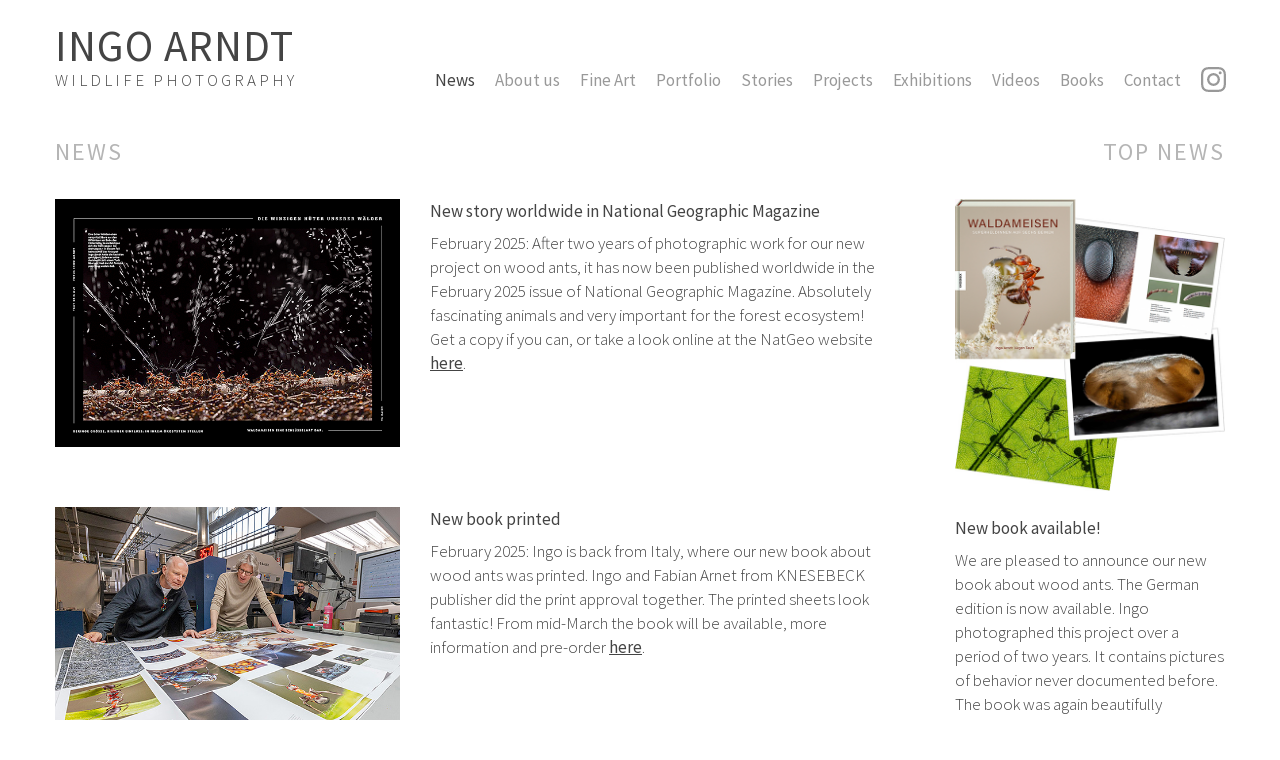

--- FILE ---
content_type: text/html; charset=UTF-8
request_url: https://www.ingoarndt.com/news/page/2/
body_size: 26970
content:


<!doctype html>

<!--[if IE 9]><html lang="de" class="no-js lt-ie10" ><![endif]-->
<!--[if gt IE 9]><!-->
<html lang="de" class="no-js">
<!--<![endif]-->

<head>

	<meta charset="UTF-8">
	<meta http-equiv="X-UA-Compatible" content="IE=edge">
	<meta name="viewport" content="width=device-width, initial-scale=1.0, maximum-scale=1.0, user-scalable=no">
	<meta name="format-detection" content="telephone=no">
	<meta name="apple-mobile-web-app-title" content="Ingo Arndt">
	<meta name="description" content="" />
	<meta name="keywords" content="" />

	<link rel="apple-touch-icon" sizes="180x180" href="https://www.ingoarndt.com/wp-content/themes/ingoarndt/favicons/apple-touch-icon.png">
	<link rel="icon" type="image/png" sizes="32x32" href="https://www.ingoarndt.com/wp-content/themes/ingoarndt/favicons/favicon-32x32.png">
	<link rel="icon" type="image/png" sizes="16x16" href="https://www.ingoarndt.com/wp-content/themes/ingoarndt/favicons/favicon-16x16.png">
	<link rel="manifest" href="https://www.ingoarndt.com/wp-content/themes/ingoarndt/favicons/site.webmanifest">
	<link rel="mask-icon" href="https://www.ingoarndt.com/wp-content/themes/ingoarndt/favicons/safari-pinned-tab.svg" color="#5bbad5">
	<link rel="shortcut icon" href="https://www.ingoarndt.com/wp-content/themes/ingoarndt/favicons/favicon.ico">
	<meta name="msapplication-TileColor" content="#da532c">
	<meta name="msapplication-config" content="https://www.ingoarndt.com/wp-content/themes/ingoarndt/favicons/browserconfig.xml">
	<meta name="theme-color" content="#ffffff">
	
	<title>News | Ingo Arndt</title>

	<link rel="stylesheet" type="text/css" href="https://www.ingoarndt.com/wp-content/themes/ingoarndt/css/app.css">
	<script src="https://www.ingoarndt.com/wp-content/themes/ingoarndt/js/vendor/modernizr.min.js" type="text/javascript"></script>
	
</head>

<body class=" ">

<header>
	<div class="container">
		<div class="row">
			<div class="col-xs-12">

				<p class="logo"><a href="/"><strong>Ingo Arndt </strong>Wildlife Photography</a></p>

				<nav class="nav-main">
					<ul><li id="menu-item-4523" class="menu-item menu-item-type-post_type menu-item-object-page current-menu-item page_item page-item-4522 current_page_item current_page_parent menu-item-4523"><a href="https://www.ingoarndt.com/news/" aria-current="page">News</a></li>
<li id="menu-item-21" class="menu-item menu-item-type-post_type menu-item-object-page menu-item-21"><a href="https://www.ingoarndt.com/about-us/">About us</a></li>
<li id="menu-item-8709" class="menu-item menu-item-type-post_type menu-item-object-page menu-item-8709"><a href="https://www.ingoarndt.com/fine-art/">Fine Art</a></li>
<li id="menu-item-22" class="menu-item menu-item-type-post_type menu-item-object-page menu-item-22"><a href="https://www.ingoarndt.com/portfolio/">Portfolio</a></li>
<li id="menu-item-23" class="menu-item menu-item-type-post_type menu-item-object-page menu-item-23"><a href="https://www.ingoarndt.com/stories/">Stories</a></li>
<li id="menu-item-24" class="menu-item menu-item-type-post_type menu-item-object-page menu-item-24"><a href="https://www.ingoarndt.com/projects/">Projects</a></li>
<li id="menu-item-25" class="menu-item menu-item-type-post_type menu-item-object-page menu-item-25"><a href="https://www.ingoarndt.com/exhibitions/">Exhibitions</a></li>
<li id="menu-item-26" class="menu-item menu-item-type-post_type menu-item-object-page menu-item-26"><a href="https://www.ingoarndt.com/videos/">Videos</a></li>
<li id="menu-item-28" class="menu-item menu-item-type-post_type menu-item-object-page menu-item-28"><a href="https://www.ingoarndt.com/books/">Books</a></li>
<li id="menu-item-205" class="contact menu-item menu-item-type-post_type menu-item-object-page menu-item-205"><a href="https://www.ingoarndt.com/contact/">Contact</a></li>
<li id="menu-item-12227" class="instagram menu-item menu-item-type-custom menu-item-object-custom menu-item-12227"><a target="_blank" href="https://www.instagram.com/ingoarndtphotography/">Ingo Arndt Instagram</a></li>
</ul>				</nav>
				
				<a href="#" class="toggle-btn"><span class="toggle-btn-bun toggle-btn-top"></span><span class="toggle-btn-patty"></span><span class="toggle-btn-bun toggle-btn-bottom"></span></a>

			</div>
		</div>
	</div>
</header>

<div id="center">

	<article>


<div class="ce-news">
	<div class="container">
		<div class="row">
			
			<!-- left col -->
			<div class="col-lg-9 news">
			
								
				<div class="recent-news">
					
					<div class="news-header animate">
						<h1>News</h1>
					</div>
					
													<div class="row post animate">
								<div class="col-sm-5 post-image">
									<img width="600" height="432" src="https://www.ingoarndt.com/wp-content/uploads/2025/01/natgeo_woodants_german.jpg" class="attachment-full size-full" alt="" decoding="async" fetchpriority="high" srcset="https://www.ingoarndt.com/wp-content/uploads/2025/01/natgeo_woodants_german.jpg 600w, https://www.ingoarndt.com/wp-content/uploads/2025/01/natgeo_woodants_german-550x396.jpg 550w" sizes="(max-width: 600px) 100vw, 600px" />								</div>
								<div class="col-sm-7 post-description">
									<h2>New story worldwide in National Geographic Magazine</h2>
									<p><span class="date">February 2025:</span>
									After two years of photographic work for our new project on wood ants, it has now been published worldwide in the February 2025 issue of National Geographic Magazine.<span class="Apple-converted-space"> Absolutely fascinating animals and very important for the forest ecosystem! Get a copy if you can, or take a look online at the NatGeo website <a href="https://www.nationalgeographic.com/animals/article/european-red-wood-ants-impact" target="_blank" rel="noopener">here</a>.</span></p>
								</div>
							</div>
													<div class="row post animate">
								<div class="col-sm-5 post-image">
									<img width="600" height="401" src="https://www.ingoarndt.com/wp-content/uploads/2025/02/wood-ant_printing.jpg" class="attachment-full size-full" alt="" decoding="async" srcset="https://www.ingoarndt.com/wp-content/uploads/2025/02/wood-ant_printing.jpg 600w, https://www.ingoarndt.com/wp-content/uploads/2025/02/wood-ant_printing-550x368.jpg 550w" sizes="(max-width: 600px) 100vw, 600px" />								</div>
								<div class="col-sm-7 post-description">
									<h2>New book printed</h2>
									<p><span class="date">February 2025:</span>
									Ingo is back from Italy, where our new book about wood ants was printed. Ingo and Fabian Arnet from KNESEBECK publisher did the print approval together. The printed sheets look fantastic! From mid-March the book will be available, more information and pre-order <a href="https://www.amazon.de/Waldameisen-Superheldinnen-auf-sechs-Beinen/dp/3957288401/ref=sr_1_6?__mk_de_DE=ÅMÅŽÕÑ&amp;crid=1AWY9C5D2G4MO&amp;dib=eyJ2IjoiMSJ9.[base64].Nux1baRBLcUUsioaELOT1BMwoU3Y26xP7JHQgy-o7Zo&amp;dib_tag=se&amp;keywords=waldameisen&amp;nsdOptOutParam=true&amp;qid=1735556890&amp;sprefix=waldameisen%2Caps%2C103&amp;sr=8-6" target="_blank" rel="noopener">here</a>.</p>
								</div>
							</div>
													<div class="row post animate">
								<div class="col-sm-5 post-image">
									<img width="600" height="400" src="https://www.ingoarndt.com/wp-content/uploads/2025/01/finland_2025_3.jpg" class="attachment-full size-full" alt="" decoding="async" srcset="https://www.ingoarndt.com/wp-content/uploads/2025/01/finland_2025_3.jpg 600w, https://www.ingoarndt.com/wp-content/uploads/2025/01/finland_2025_3-550x367.jpg 550w" sizes="(max-width: 600px) 100vw, 600px" />								</div>
								<div class="col-sm-7 post-description">
									<h2>Back home from Finland</h2>
									<p><span class="date">January 2025:</span>
									We are back home from a wonderful trip to Finland, where Ingo had the opportunity to photograph Northern Lights and various animals in the snowy winter landscape.</p>
								</div>
							</div>
													<div class="row post animate">
								<div class="col-sm-5 post-image">
									<img width="581" height="391" src="https://www.ingoarndt.com/wp-content/uploads/2024/11/tm_11.2024-1.jpg" class="attachment-full size-full" alt="" decoding="async" loading="lazy" srcset="https://www.ingoarndt.com/wp-content/uploads/2024/11/tm_11.2024-1.jpg 581w, https://www.ingoarndt.com/wp-content/uploads/2024/11/tm_11.2024-1-550x370.jpg 550w" sizes="auto, (max-width: 581px) 100vw, 581px" />								</div>
								<div class="col-sm-7 post-description">
									<h2>Andean Condor Story in Terra Mater Magazine</h2>
									<p><span class="date">November 2024:</span>
									Terra Mater Magazine, Austria, published a wonderful Andean Condor story from Ingo's assignment on 20 pages. Get a copy if you can!</p>
								</div>
							</div>
													<div class="row post animate">
								<div class="col-sm-5 post-image">
									<img width="600" height="437" src="https://www.ingoarndt.com/wp-content/uploads/2024/11/ngm_POY.jpg" class="attachment-full size-full" alt="" decoding="async" loading="lazy" srcset="https://www.ingoarndt.com/wp-content/uploads/2024/11/ngm_POY.jpg 600w, https://www.ingoarndt.com/wp-content/uploads/2024/11/ngm_POY-550x401.jpg 550w" sizes="auto, (max-width: 600px) 100vw, 600px" />								</div>
								<div class="col-sm-7 post-description">
									<h2>National Geographic Pictures of the Year</h2>
									<p><span class="date">November 2024:</span>
									National Geographic Magazine published in the "Pictures of the Year" December issue Ingo's picture of a wood ant hatching. It is part of a new project. More information coming soon...</p>
								</div>
							</div>
													<div class="row post animate">
								<div class="col-sm-5 post-image">
									<img width="581" height="545" src="https://www.ingoarndt.com/wp-content/uploads/2024/11/jaeger2024-2.jpg" class="attachment-full size-full" alt="" decoding="async" loading="lazy" srcset="https://www.ingoarndt.com/wp-content/uploads/2024/11/jaeger2024-2.jpg 581w, https://www.ingoarndt.com/wp-content/uploads/2024/11/jaeger2024-2-550x516.jpg 550w" sizes="auto, (max-width: 581px) 100vw, 581px" />								</div>
								<div class="col-sm-7 post-description">
									<h2>&#8220;Jaeger des Lichts&#8221; back on stage</h2>
									<p><span class="date">November 2024:</span>
									Ingo and his friends Bernd Roemmelt, David Hettich and Markus Mauthe are back on stage. After Freiburg, Friedrichshafen, Stuttgart... there will be more live shows. Information and dates <a href="http://jäger-des-lichts.de" target="_blank" rel="noopener">here</a>. Watch a short video from the live show in Stuttgart <a href="https://www.youtube.com/watch?v=AvQSmdSsAE0" target="_blank" rel="noopener">here</a>. Our new book can be ordered <a href="https://www.amazon.de/Jäger-Lichts-Leidenschaft-Naturfotografie-Bildband/dp/3957287138/ref=sr_1_1?__mk_de_DE=ÅMÅŽÕÑ&amp;crid=BRQQBJUU3KC8&amp;keywords=Jäger+des+Lichts&amp;qid=1684055763&amp;sprefix=jäger+des+lichts%2Caps%2C106&amp;sr=8-1" target="_blank" rel="noopener">here</a>. (Photo: A. Wakim)</p>
								</div>
							</div>
													<div class="row post animate">
								<div class="col-sm-5 post-image">
									<img width="600" height="400" src="https://www.ingoarndt.com/wp-content/uploads/2024/10/wp_2024_1.jpg" class="attachment-full size-full" alt="" decoding="async" loading="lazy" srcset="https://www.ingoarndt.com/wp-content/uploads/2024/10/wp_2024_1.jpg 600w, https://www.ingoarndt.com/wp-content/uploads/2024/10/wp_2024_1-550x367.jpg 550w" sizes="auto, (max-width: 600px) 100vw, 600px" />								</div>
								<div class="col-sm-7 post-description">
									<h2>Wildlife Photographer of the Year</h2>
									<p><span class="date">October 2024:</span>
									Ingo was honored with an award at the Wildlife Photographer of the Year Competition. The WPY is the most prestigious competition for wildlife photography in the world. More information <a href="https://www.nhm.ac.uk/wpy/gallery/2024-the-demolition-squad?tags=ed.current" target="_blank" rel="noopener">here</a>. (Photo: S. Bartocha)</p>
								</div>
							</div>
													<div class="row post animate">
								<div class="col-sm-5 post-image">
									<img width="600" height="400" src="https://www.ingoarndt.com/wp-content/uploads/2024/09/sweden-2024.jpg" class="attachment-full size-full" alt="" decoding="async" loading="lazy" srcset="https://www.ingoarndt.com/wp-content/uploads/2024/09/sweden-2024.jpg 600w, https://www.ingoarndt.com/wp-content/uploads/2024/09/sweden-2024-550x367.jpg 550w" sizes="auto, (max-width: 600px) 100vw, 600px" />								</div>
								<div class="col-sm-7 post-description">
									<h2>Back home from Sweden</h2>
									<p><span class="date">September 2024:</span>
									We spent three weeks travelling in Sweden, where Ingo had the opportunity to photograph Northern Lights. It is pure magic to see them dancing in the sky.</p>
								</div>
							</div>
													<div class="row post animate">
								<div class="col-sm-5 post-image">
									<img width="588" height="401" src="https://www.ingoarndt.com/wp-content/uploads/2024/09/puma_2024.jpg" class="attachment-full size-full" alt="" decoding="async" loading="lazy" srcset="https://www.ingoarndt.com/wp-content/uploads/2024/09/puma_2024.jpg 588w, https://www.ingoarndt.com/wp-content/uploads/2024/09/puma_2024-550x375.jpg 550w" sizes="auto, (max-width: 588px) 100vw, 588px" />								</div>
								<div class="col-sm-7 post-description">
									<h2>Pumas in Patagonia</h2>
									<p><span class="date">August 2024:</span>
									Ingo is back from another exciting trip to Patagonia. After many years, he was able to photograph his beloved pumas again. One of the pumas he encountered is the daughter of a female named Sarmiento, whom Ingo had followed for several months between 2017 and 2019 for his National Geographic Magazine <a href="https://www.nationalgeographic.com/animals/article/photographs-pumas-in-patagonia-chile-hunt-guanacos" target="_blank" rel="noopener">story</a> and <a href="https://www.amazon.de/gp/product/3957282047?pf_rd_p=d12b27d6-0a90-4a73-9da3-4e84e7c49e87&amp;pf_rd_r=51ANSG80G42NZ05PEZH0" target="_blank" rel="noopener">book</a>.</p>
								</div>
							</div>
													<div class="row post animate">
								<div class="col-sm-5 post-image">
									<img width="600" height="450" src="https://www.ingoarndt.com/wp-content/uploads/2024/07/bs02_news.jpg" class="attachment-full size-full" alt="" decoding="async" loading="lazy" srcset="https://www.ingoarndt.com/wp-content/uploads/2024/07/bs02_news.jpg 600w, https://www.ingoarndt.com/wp-content/uploads/2024/07/bs02_news-550x413.jpg 550w" sizes="auto, (max-width: 600px) 100vw, 600px" />								</div>
								<div class="col-sm-7 post-description">
									<h2>Two new art series available</h2>
									<p><span class="date">July 2024:</span>
									We have two new Art Series available. BlackSand features photographs from Iceland and WaterShapes was photographed in Brazil, Iceland and Germany. Take a look at the pictures and get more information <a href="https://www.ingoarndt.com/fine-art/" target="_blank" rel="noopener">here</a>. The new works is only available trough our gallery partner SmithDavidson. More information <a href="https://www.smith-davidson.com/artists/60-ingo-arndt/works/44-water-shapes/" target="_blank" rel="noopener">here</a>.</p>
								</div>
							</div>
											
					<div class="animate">
						
	<nav class="navigation posts-navigation" aria-label="Posts">
		<h2 class="screen-reader-text">Posts navigation</h2>
		<div class="nav-links"><div class="nav-previous"><a href="https://www.ingoarndt.com/news/page/3/" >Older posts</a></div><div class="nav-next"><a href="https://www.ingoarndt.com/news/" >Newer posts</a></div></div>
	</nav>					</div>
					
				</div>
			
			</div>
			
			<!-- right col -->
			<div class="col-lg-3 aside">
			
						<div class="top-news animate desktop">
			
			<div class="news-header">
				<h3>Top News</h3>
			</div>
			
									<div class="row post">
						<div class="col-sm-4 col-md-6 col-lg-12 post-image">
							<img width="554" height="600" src="https://www.ingoarndt.com/wp-content/uploads/2024/12/wood-ants_book.jpg" class="attachment-full size-full" alt="" decoding="async" loading="lazy" srcset="https://www.ingoarndt.com/wp-content/uploads/2024/12/wood-ants_book.jpg 554w, https://www.ingoarndt.com/wp-content/uploads/2024/12/wood-ants_book-508x550.jpg 508w" sizes="auto, (max-width: 554px) 100vw, 554px" />						</div>
						<div class="col-sm-8 col-md-6 col-lg-12 post-description">
							<h2>New book available!</h2>
							<p>We are pleased to announce our new book about wood ants. The German edition is now available. Ingo photographed this project over a period of two years. It contains pictures of behavior never documented before. The book was again beautifully designed by Silke Arndt and Prof. Juergen Tautz wrote a great text that describes the life of wood ants in any detail. Order your copy <a href="https://www.amazon.de/Waldameisen-Superheldinnen-auf-sechs-Beinen/dp/3957288401/ref=sr_1_6?__mk_de_DE=ÅMÅŽÕÑ&amp;crid=1AWY9C5D2G4MO&amp;dib=eyJ2IjoiMSJ9.[base64].Nux1baRBLcUUsioaELOT1BMwoU3Y26xP7JHQgy-o7Zo&amp;dib_tag=se&amp;keywords=waldameisen&amp;nsdOptOutParam=true&amp;qid=1735556890&amp;sprefix=waldameisen%2Caps%2C103&amp;sr=8-6" target="_blank" rel="noopener">here</a>.</p>
						</div>
					</div>
							
		</div>
		
				<div class="partners">
					
					<div class="news-header animate">
						<h3>Partners</h3>
					</div>
					
					<div class="row">
													<div class="col-xs-4 col-sm-3 col-md-2 col-lg-6 partner animate">
								<a href="https://www.ac-foto.com" target="_blank">
									<img src="https://www.ingoarndt.com/wp-content/uploads/2016/11/logo-ac-foto.jpg" alt="AC-Foto GmbH">
								</a>
							</div>
													<div class="col-xs-4 col-sm-3 col-md-2 col-lg-6 partner animate">
								<a href="http://www.geo.de" target="_blank">
									<img src="https://www.ingoarndt.com/wp-content/uploads/2016/11/logo-geo.jpg" alt="GEO">
								</a>
							</div>
													<div class="col-xs-4 col-sm-3 col-md-2 col-lg-6 partner animate">
								<a href="http://www.gitzo.com" target="_blank">
									<img src="https://www.ingoarndt.com/wp-content/uploads/2016/11/logo-gitzo.jpg" alt="GITZO">
								</a>
							</div>
													<div class="col-xs-4 col-sm-3 col-md-2 col-lg-6 partner animate">
								<a href="http://www.floating-hide.com/" target="_blank">
									<img src="https://www.ingoarndt.com/wp-content/uploads/2016/11/logo-hide.jpg" alt="floating HIDE">
								</a>
							</div>
													<div class="col-xs-4 col-sm-3 col-md-2 col-lg-6 partner animate">
								<a href="https://www.hahnemuehle.com/de/index.html" target="_blank">
									<img src="https://www.ingoarndt.com/wp-content/uploads/2017/03/logo-hahnemuehle.jpg" alt="Hahnemuehle">
								</a>
							</div>
													<div class="col-xs-4 col-sm-3 col-md-2 col-lg-6 partner animate">
								<a href="https://www.knesebeck-verlag.de/ingo_arndt/p-1/68" target="_blank">
									<img src="https://www.ingoarndt.com/wp-content/uploads/2016/11/logo-knesebeck.jpg" alt="Knesebeck">
								</a>
							</div>
													<div class="col-xs-4 col-sm-3 col-md-2 col-lg-6 partner animate">
								<a href="http://www.koenig-photobags.de/" target="_blank">
									<img src="https://www.ingoarndt.com/wp-content/uploads/2016/11/logo-koenig.jpg" alt="Koenig Photobags">
								</a>
							</div>
													<div class="col-xs-4 col-sm-3 col-md-2 col-lg-6 partner animate">
								<a href="https://www.manfrotto.de" target="_blank">
									<img src="https://www.ingoarndt.com/wp-content/uploads/2016/11/logo-manfrotto.jpg" alt="Manfrotto">
								</a>
							</div>
													<div class="col-xs-4 col-sm-3 col-md-2 col-lg-6 partner animate">
								<a href="https://www.mindenpictures.com/search?s=ingo%20arndt" target="_blank">
									<img src="https://www.ingoarndt.com/wp-content/uploads/2016/11/logo-minden.jpg" alt="Minden Pictures">
								</a>
							</div>
													<div class="col-xs-4 col-sm-3 col-md-2 col-lg-6 partner animate">
								<a href="https://www.nationalgeographic.com/search?q=ingo%20arndt&amp;location=srp&amp;type=manual" target="_blank">
									<img src="https://www.ingoarndt.com/wp-content/uploads/2018/11/partners_01a.jpg" alt="NatGeo">
								</a>
							</div>
													<div class="col-xs-4 col-sm-3 col-md-2 col-lg-6 partner animate">
								<a href="http://www.naturepl.com/search?s=ingo%20arndt&amp;filters=sf10=" target="_blank">
									<img src="https://www.ingoarndt.com/wp-content/uploads/2016/11/logo-npl.jpg" alt="Nature Picture Library">
								</a>
							</div>
													<div class="col-xs-4 col-sm-3 col-md-2 col-lg-6 partner animate">
								<a href="https://eu.puma.com/de/de/home?s_kwcid=performics&amp;mktID=PS:performics:googleads_Search:00+Pure_Brand_Core+-+EXACT:Germany&amp;utm_medium=PS&amp;utm_campaign=00+Pure_Brand_Core+-+EXACT&amp;utm_source=googleads_Search&amp;gclid=EAIaIQobChMIhtuL3Ofn3gIVled3Ch3cHgmqEAAYASAAEgLMtvD_BwE&amp;gclsrc=aw.ds" target="_blank">
									<img src="https://www.ingoarndt.com/wp-content/uploads/2018/11/puma.jpg" alt="PUMA">
								</a>
							</div>
													<div class="col-xs-4 col-sm-3 col-md-2 col-lg-6 partner animate">
								<a href="https://www.rewildingchile.org/en/" target="_blank">
									<img src="https://www.ingoarndt.com/wp-content/uploads/2023/10/channels4_profile.jpg" alt="">
								</a>
							</div>
													<div class="col-xs-4 col-sm-3 col-md-2 col-lg-6 partner animate">
								<a href="https://www.smith-davidson.com/artists/60-ingo-arndt/series/" target="_blank">
									<img src="https://www.ingoarndt.com/wp-content/uploads/2021/06/sdg-1.jpg" alt="SmithDavidson">
								</a>
							</div>
													<div class="col-xs-4 col-sm-3 col-md-2 col-lg-6 partner animate">
								<a href="http://de.swarovskioptik.com/" target="_blank">
									<img src="https://www.ingoarndt.com/wp-content/uploads/2016/11/logo-swarovski.jpg" alt="Swarovski Optik">
								</a>
							</div>
													<div class="col-xs-4 col-sm-3 col-md-2 col-lg-6 partner animate">
								<a href="https://network.redbullmediahouse.com/b/terra-mater" target="_blank">
									<img src="https://www.ingoarndt.com/wp-content/uploads/2019/10/tm-1.jpg" alt="Terra Mater Magazine">
								</a>
							</div>
													<div class="col-xs-4 col-sm-3 col-md-2 col-lg-6 partner animate">
								<a href="https://thephotosociety.org/member/ingo-arndt/" target="_blank">
									<img src="https://www.ingoarndt.com/wp-content/uploads/2021/10/tps.jpg" alt="TPS">
								</a>
							</div>
													<div class="col-xs-4 col-sm-3 col-md-2 col-lg-6 partner animate">
								<a href="https://windowsight.com" target="_blank">
									<img src="https://www.ingoarndt.com/wp-content/uploads/2020/12/windowsight.jpg" alt="">
								</a>
							</div>
											</div>
				</div>
			
			</div>
			
		</div>
	</div>
</div>

	</article>

	<div id="push"></div>

</div>

<footer>
	<div class="container">
		<div class="row">
			<div class="col-xs-12">

				<nav class="nav-footer">
					<ul><li id="menu-item-201" class="menu-item menu-item-type-custom menu-item-object-custom menu-item-201"><a href="/">Home</a></li>
<li id="menu-item-31" class="menu-item menu-item-type-post_type menu-item-object-page menu-item-31"><a href="https://www.ingoarndt.com/imprint/">Imprint</a></li>
<li id="menu-item-5225" class="menu-item menu-item-type-post_type menu-item-object-page menu-item-5225"><a href="https://www.ingoarndt.com/privacy-policy/">Privacy Policy</a></li>
<li id="menu-item-871" class="menu-item menu-item-type-post_type menu-item-object-page menu-item-871"><a href="https://www.ingoarndt.com/copyright/">Copyright</a></li>
</ul>				</nav>
				
				<a href="#" class="top-btn"><span class="sm-up">Back to </span>top</a>

			</div>
		</div>
	</div>
</footer>

<!--
<script src="https://www.ingoarndt.com/wp-content/themes/ingoarndt/js/vendor/jquery-1.12.4.min.js" type="text/javascript"></script>
<script src="https://www.ingoarndt.com/wp-content/themes/ingoarndt/js/vendor/jquery-migrate-1.3.0.min.js" type="text/javascript"></script>
<script src="https://www.ingoarndt.com/wp-content/themes/ingoarndt/js/vendor/jquery.easing.1.3.min.js" type="text/javascript"></script>
<script src="https://www.ingoarndt.com/wp-content/themes/ingoarndt/js/vendor/fastclick.js" type="text/javascript"></script>
<script src="https://www.ingoarndt.com/wp-content/themes/ingoarndt/js/vendor/jquery.fancybox.pack.js" type="text/javascript"></script>
<script src="https://www.ingoarndt.com/wp-content/themes/ingoarndt/js/vendor/imagesloaded.pkgd.min.js" type="text/javascript"></script>
<script src="https://www.ingoarndt.com/wp-content/themes/ingoarndt/js/vendor/wow.min.js" type="text/javascript"></script>
<script src="https://www.ingoarndt.com/wp-content/themes/ingoarndt/js/app.js" type="text/javascript"></script>
-->

<script src="https://www.ingoarndt.com/wp-content/themes/ingoarndt/js/app.min.js" type="text/javascript"></script>

</body>
</html>

--- FILE ---
content_type: text/css
request_url: https://www.ingoarndt.com/wp-content/themes/ingoarndt/css/app.css
body_size: 28633
content:
/*! normalize.css v4.0.0 | MIT License | github.com/necolas/normalize.css */html{font-family:sans-serif;-ms-text-size-adjust:100%;-webkit-text-size-adjust:100%}body{margin:0}article,aside,details,figcaption,figure,footer,header,main,menu,nav,section,summary{display:block}audio,canvas,progress,video{display:inline-block}audio:not([controls]){display:none;height:0}progress{vertical-align:baseline}template,[hidden]{display:none}a{background-color:transparent}a:active,a:hover{outline-width:0}abbr[title]{border-bottom:none;text-decoration:underline;-webkit-text-decoration:underline dotted;text-decoration:underline dotted}b,strong{font-weight:inherit}b,strong{font-weight:bolder}dfn{font-style:italic}h1{font-size:2em;margin:0.67em 0}mark{background-color:#ff0;color:#000}small{font-size:80%}sub,sup{font-size:75%;line-height:0;position:relative;vertical-align:baseline}sub{bottom:-0.25em}sup{top:-0.5em}img{border-style:none}svg:not(:root){overflow:hidden}code,kbd,pre,samp{font-family:monospace, monospace;font-size:1em}figure{margin:1em 40px}hr{box-sizing:content-box;height:0;overflow:visible}button,input,select,textarea{font:inherit}optgroup{font-weight:bold}button,input,select{overflow:visible}button,input,select,textarea{margin:0}button,select{text-transform:none}button,[type="button"],[type="reset"],[type="submit"]{cursor:pointer}[disabled]{cursor:default}button,html [type="button"],[type="reset"],[type="submit"]{-webkit-appearance:button}button::-moz-focus-inner,input::-moz-focus-inner{border:0;padding:0}button:-moz-focusring,input:-moz-focusring{outline:1px dotted ButtonText}fieldset{border:1px solid #c0c0c0;margin:0 2px;padding:0.35em 0.625em 0.75em}legend{box-sizing:border-box;color:inherit;display:table;max-width:100%;padding:0;white-space:normal}textarea{overflow:auto}[type="checkbox"],[type="radio"]{box-sizing:border-box;padding:0}[type="number"]::-webkit-inner-spin-button,[type="number"]::-webkit-outer-spin-button{height:auto}[type="search"]{-webkit-appearance:textfield}[type="search"]::-webkit-search-cancel-button,[type="search"]::-webkit-search-decoration{-webkit-appearance:none}.container{margin-left:auto;margin-right:auto;padding-left:15px;padding-right:15px}.container::after{content:"";display:table;clear:both}@media (min-width: 544px){.container{max-width:520px}}@media (min-width: 768px){.container{max-width:720px}}@media (min-width: 992px){.container{max-width:940px}}@media (min-width: 1260px){.container{max-width:1200px}}.container-fluid{margin-left:auto;margin-right:auto;padding-left:15px;padding-right:15px}.container-fluid::after{content:"";display:table;clear:both}.row{margin-left:-15px;margin-right:-15px}.row::after{content:"";display:table;clear:both}.col-xl-12,.col-xl-11,.col-xl-10,.col-xl-9,.col-xl-8,.col-xl-7,.col-xl-6,.col-xl-5,.col-xl-4,.col-xl-3,.col-xl-2,.col-xl-1,.col-lg-12,.col-lg-11,.col-lg-10,.col-lg-9,.col-lg-8,.col-lg-7,.col-lg-6,.col-lg-5,.col-lg-4,.col-lg-3,.col-lg-2,.col-lg-1,.col-md-12,.col-md-11,.col-md-10,.col-md-9,.col-md-8,.col-md-7,.col-md-6,.col-md-5,.col-md-4,.col-md-3,.col-md-2,.col-md-1,.col-sm-12,.col-sm-11,.col-sm-10,.col-sm-9,.col-sm-8,.col-sm-7,.col-sm-6,.col-sm-5,.col-sm-4,.col-sm-3,.col-sm-2,.col-sm-1,.col-xs-12,.col-xs-11,.col-xs-10,.col-xs-9,.col-xs-8,.col-xs-7,.col-xs-6,.col-xs-5,.col-xs-4,.col-xs-3,.col-xs-2,.col-xs-1{position:relative;min-height:1px;padding-right:15px;padding-left:15px}.col-xs-1{float:left;width:8.3333333333%}.col-xs-2{float:left;width:16.6666666667%}.col-xs-3{float:left;width:25%}.col-xs-4{float:left;width:33.3333333333%}.col-xs-5{float:left;width:41.6666666667%}.col-xs-6{float:left;width:50%}.col-xs-7{float:left;width:58.3333333333%}.col-xs-8{float:left;width:66.6666666667%}.col-xs-9{float:left;width:75%}.col-xs-10{float:left;width:83.3333333333%}.col-xs-11{float:left;width:91.6666666667%}.col-xs-12{float:left;width:100%}.pull-xs-0{right:auto}.pull-xs-1{right:8.3333333333%}.pull-xs-2{right:16.6666666667%}.pull-xs-3{right:25%}.pull-xs-4{right:33.3333333333%}.pull-xs-5{right:41.6666666667%}.pull-xs-6{right:50%}.pull-xs-7{right:58.3333333333%}.pull-xs-8{right:66.6666666667%}.pull-xs-9{right:75%}.pull-xs-10{right:83.3333333333%}.pull-xs-11{right:91.6666666667%}.pull-xs-12{right:100%}.push-xs-0{left:auto}.push-xs-1{left:8.3333333333%}.push-xs-2{left:16.6666666667%}.push-xs-3{left:25%}.push-xs-4{left:33.3333333333%}.push-xs-5{left:41.6666666667%}.push-xs-6{left:50%}.push-xs-7{left:58.3333333333%}.push-xs-8{left:66.6666666667%}.push-xs-9{left:75%}.push-xs-10{left:83.3333333333%}.push-xs-11{left:91.6666666667%}.push-xs-12{left:100%}.offset-xs-1{margin-left:8.3333333333%}.offset-xs-2{margin-left:16.6666666667%}.offset-xs-3{margin-left:25%}.offset-xs-4{margin-left:33.3333333333%}.offset-xs-5{margin-left:41.6666666667%}.offset-xs-6{margin-left:50%}.offset-xs-7{margin-left:58.3333333333%}.offset-xs-8{margin-left:66.6666666667%}.offset-xs-9{margin-left:75%}.offset-xs-10{margin-left:83.3333333333%}.offset-xs-11{margin-left:91.6666666667%}@media (min-width: 544px){.col-sm-1{float:left;width:8.3333333333%}.col-sm-2{float:left;width:16.6666666667%}.col-sm-3{float:left;width:25%}.col-sm-4{float:left;width:33.3333333333%}.col-sm-5{float:left;width:41.6666666667%}.col-sm-6{float:left;width:50%}.col-sm-7{float:left;width:58.3333333333%}.col-sm-8{float:left;width:66.6666666667%}.col-sm-9{float:left;width:75%}.col-sm-10{float:left;width:83.3333333333%}.col-sm-11{float:left;width:91.6666666667%}.col-sm-12{float:left;width:100%}.pull-sm-0{right:auto}.pull-sm-1{right:8.3333333333%}.pull-sm-2{right:16.6666666667%}.pull-sm-3{right:25%}.pull-sm-4{right:33.3333333333%}.pull-sm-5{right:41.6666666667%}.pull-sm-6{right:50%}.pull-sm-7{right:58.3333333333%}.pull-sm-8{right:66.6666666667%}.pull-sm-9{right:75%}.pull-sm-10{right:83.3333333333%}.pull-sm-11{right:91.6666666667%}.pull-sm-12{right:100%}.push-sm-0{left:auto}.push-sm-1{left:8.3333333333%}.push-sm-2{left:16.6666666667%}.push-sm-3{left:25%}.push-sm-4{left:33.3333333333%}.push-sm-5{left:41.6666666667%}.push-sm-6{left:50%}.push-sm-7{left:58.3333333333%}.push-sm-8{left:66.6666666667%}.push-sm-9{left:75%}.push-sm-10{left:83.3333333333%}.push-sm-11{left:91.6666666667%}.push-sm-12{left:100%}.offset-sm-0{margin-left:0%}.offset-sm-1{margin-left:8.3333333333%}.offset-sm-2{margin-left:16.6666666667%}.offset-sm-3{margin-left:25%}.offset-sm-4{margin-left:33.3333333333%}.offset-sm-5{margin-left:41.6666666667%}.offset-sm-6{margin-left:50%}.offset-sm-7{margin-left:58.3333333333%}.offset-sm-8{margin-left:66.6666666667%}.offset-sm-9{margin-left:75%}.offset-sm-10{margin-left:83.3333333333%}.offset-sm-11{margin-left:91.6666666667%}}@media (min-width: 768px){.col-md-1{float:left;width:8.3333333333%}.col-md-2{float:left;width:16.6666666667%}.col-md-3{float:left;width:25%}.col-md-4{float:left;width:33.3333333333%}.col-md-5{float:left;width:41.6666666667%}.col-md-6{float:left;width:50%}.col-md-7{float:left;width:58.3333333333%}.col-md-8{float:left;width:66.6666666667%}.col-md-9{float:left;width:75%}.col-md-10{float:left;width:83.3333333333%}.col-md-11{float:left;width:91.6666666667%}.col-md-12{float:left;width:100%}.pull-md-0{right:auto}.pull-md-1{right:8.3333333333%}.pull-md-2{right:16.6666666667%}.pull-md-3{right:25%}.pull-md-4{right:33.3333333333%}.pull-md-5{right:41.6666666667%}.pull-md-6{right:50%}.pull-md-7{right:58.3333333333%}.pull-md-8{right:66.6666666667%}.pull-md-9{right:75%}.pull-md-10{right:83.3333333333%}.pull-md-11{right:91.6666666667%}.pull-md-12{right:100%}.push-md-0{left:auto}.push-md-1{left:8.3333333333%}.push-md-2{left:16.6666666667%}.push-md-3{left:25%}.push-md-4{left:33.3333333333%}.push-md-5{left:41.6666666667%}.push-md-6{left:50%}.push-md-7{left:58.3333333333%}.push-md-8{left:66.6666666667%}.push-md-9{left:75%}.push-md-10{left:83.3333333333%}.push-md-11{left:91.6666666667%}.push-md-12{left:100%}.offset-md-0{margin-left:0%}.offset-md-1{margin-left:8.3333333333%}.offset-md-2{margin-left:16.6666666667%}.offset-md-3{margin-left:25%}.offset-md-4{margin-left:33.3333333333%}.offset-md-5{margin-left:41.6666666667%}.offset-md-6{margin-left:50%}.offset-md-7{margin-left:58.3333333333%}.offset-md-8{margin-left:66.6666666667%}.offset-md-9{margin-left:75%}.offset-md-10{margin-left:83.3333333333%}.offset-md-11{margin-left:91.6666666667%}}@media (min-width: 992px){.col-lg-1{float:left;width:8.3333333333%}.col-lg-2{float:left;width:16.6666666667%}.col-lg-3{float:left;width:25%}.col-lg-4{float:left;width:33.3333333333%}.col-lg-5{float:left;width:41.6666666667%}.col-lg-6{float:left;width:50%}.col-lg-7{float:left;width:58.3333333333%}.col-lg-8{float:left;width:66.6666666667%}.col-lg-9{float:left;width:75%}.col-lg-10{float:left;width:83.3333333333%}.col-lg-11{float:left;width:91.6666666667%}.col-lg-12{float:left;width:100%}.pull-lg-0{right:auto}.pull-lg-1{right:8.3333333333%}.pull-lg-2{right:16.6666666667%}.pull-lg-3{right:25%}.pull-lg-4{right:33.3333333333%}.pull-lg-5{right:41.6666666667%}.pull-lg-6{right:50%}.pull-lg-7{right:58.3333333333%}.pull-lg-8{right:66.6666666667%}.pull-lg-9{right:75%}.pull-lg-10{right:83.3333333333%}.pull-lg-11{right:91.6666666667%}.pull-lg-12{right:100%}.push-lg-0{left:auto}.push-lg-1{left:8.3333333333%}.push-lg-2{left:16.6666666667%}.push-lg-3{left:25%}.push-lg-4{left:33.3333333333%}.push-lg-5{left:41.6666666667%}.push-lg-6{left:50%}.push-lg-7{left:58.3333333333%}.push-lg-8{left:66.6666666667%}.push-lg-9{left:75%}.push-lg-10{left:83.3333333333%}.push-lg-11{left:91.6666666667%}.push-lg-12{left:100%}.offset-lg-0{margin-left:0%}.offset-lg-1{margin-left:8.3333333333%}.offset-lg-2{margin-left:16.6666666667%}.offset-lg-3{margin-left:25%}.offset-lg-4{margin-left:33.3333333333%}.offset-lg-5{margin-left:41.6666666667%}.offset-lg-6{margin-left:50%}.offset-lg-7{margin-left:58.3333333333%}.offset-lg-8{margin-left:66.6666666667%}.offset-lg-9{margin-left:75%}.offset-lg-10{margin-left:83.3333333333%}.offset-lg-11{margin-left:91.6666666667%}}@media (min-width: 1260px){.col-xl-1{float:left;width:8.3333333333%}.col-xl-2{float:left;width:16.6666666667%}.col-xl-3{float:left;width:25%}.col-xl-4{float:left;width:33.3333333333%}.col-xl-5{float:left;width:41.6666666667%}.col-xl-6{float:left;width:50%}.col-xl-7{float:left;width:58.3333333333%}.col-xl-8{float:left;width:66.6666666667%}.col-xl-9{float:left;width:75%}.col-xl-10{float:left;width:83.3333333333%}.col-xl-11{float:left;width:91.6666666667%}.col-xl-12{float:left;width:100%}.pull-xl-0{right:auto}.pull-xl-1{right:8.3333333333%}.pull-xl-2{right:16.6666666667%}.pull-xl-3{right:25%}.pull-xl-4{right:33.3333333333%}.pull-xl-5{right:41.6666666667%}.pull-xl-6{right:50%}.pull-xl-7{right:58.3333333333%}.pull-xl-8{right:66.6666666667%}.pull-xl-9{right:75%}.pull-xl-10{right:83.3333333333%}.pull-xl-11{right:91.6666666667%}.pull-xl-12{right:100%}.push-xl-0{left:auto}.push-xl-1{left:8.3333333333%}.push-xl-2{left:16.6666666667%}.push-xl-3{left:25%}.push-xl-4{left:33.3333333333%}.push-xl-5{left:41.6666666667%}.push-xl-6{left:50%}.push-xl-7{left:58.3333333333%}.push-xl-8{left:66.6666666667%}.push-xl-9{left:75%}.push-xl-10{left:83.3333333333%}.push-xl-11{left:91.6666666667%}.push-xl-12{left:100%}.offset-xl-0{margin-left:0%}.offset-xl-1{margin-left:8.3333333333%}.offset-xl-2{margin-left:16.6666666667%}.offset-xl-3{margin-left:25%}.offset-xl-4{margin-left:33.3333333333%}.offset-xl-5{margin-left:41.6666666667%}.offset-xl-6{margin-left:50%}.offset-xl-7{margin-left:58.3333333333%}.offset-xl-8{margin-left:66.6666666667%}.offset-xl-9{margin-left:75%}.offset-xl-10{margin-left:83.3333333333%}.offset-xl-11{margin-left:91.6666666667%}}:root{--header-height: 100px;--footer-height: 150px}@media (min-width: 768px){:root{--header-height: 120px;--footer-height: 100px}}@media (min-width: 1260px){:root{--header-height: 120px}}@font-face{font-family:'Source Sans Pro';font-style:normal;font-weight:300;src:local(""),url("../webfonts/source-sans-pro-v21-latin-300.woff2") format("woff2"),url("../webfonts/source-sans-pro-v21-latin-300.woff") format("woff")}@font-face{font-family:'Source Sans Pro';font-style:italic;font-weight:300;src:local(""),url("../webfonts/source-sans-pro-v21-latin-300italic.woff2") format("woff2"),url("../webfonts/source-sans-pro-v21-latin-300italic.woff") format("woff")}@font-face{font-family:'Source Sans Pro';font-style:normal;font-weight:400;src:local(""),url("../webfonts/source-sans-pro-v21-latin-regular.woff2") format("woff2"),url("../webfonts/source-sans-pro-v21-latin-regular.woff") format("woff")}@font-face{font-family:'Source Sans Pro';font-style:italic;font-weight:400;src:local(""),url("../webfonts/source-sans-pro-v21-latin-italic.woff2") format("woff2"),url("../webfonts/source-sans-pro-v21-latin-italic.woff") format("woff")}/*! fancyBox v2.1.5 fancyapps.com | fancyapps.com/fancybox/#license */.fancybox-wrap,.fancybox-skin,.fancybox-outer,.fancybox-inner,.fancybox-image,.fancybox-wrap iframe,.fancybox-wrap object,.fancybox-nav,.fancybox-nav span,.fancybox-tmp{padding:0;margin:0;border:0;outline:none;vertical-align:top}.fancybox-wrap{position:absolute;top:0;left:0;z-index:8020}.fancybox-skin{position:relative;background:#fff;color:#444;text-shadow:none;border-radius:4px}.fancybox-opened{z-index:8030}.fancybox-outer,.fancybox-inner{position:relative}.fancybox-inner{overflow:hidden}.fancybox-type-iframe .fancybox-inner{-webkit-overflow-scrolling:touch}.fancybox-error{color:#444;font:14px/20px "Helvetica Neue",Helvetica,Arial,sans-serif;margin:0;padding:15px;white-space:nowrap}.fancybox-image,.fancybox-iframe{display:block;width:100%;height:100%}.fancybox-image{max-width:100%;max-height:100%}#fancybox-loading{width:36px;height:36px;background-image:url("../media/loading.gif");background-repeat:no-repeat;background-position:center center;background-color:#fff;border-radius:60px;box-shadow:0px 0px 3px rgba(0,0,0,0.2);position:fixed;left:50%;top:50%;margin-top:-18px;margin-left:-18px;opacity:0.9;z-index:8060}.fancybox-close{position:fixed;top:15px;right:15px;width:36px;height:36px;cursor:pointer;z-index:8040}.fancybox-nav{position:absolute;top:0;height:100%;cursor:pointer;text-decoration:none;background:transparent url("../media/blank.gif");-webkit-tap-highlight-color:rgba(0,0,0,0);z-index:8040}.fancybox-prev{left:-45px;right:50%}.fancybox-next{right:-45px;left:50%}body.single-story .fancybox-prev{right:auto;width:45px}body.single-story .fancybox-next{left:auto;width:45px}.fancybox-nav span{position:absolute;top:50%;width:36px;height:40px;margin-top:-20px;cursor:pointer;z-index:8040;transition:opacity 200ms linear;background-image:url(../media/arrows.png);background-repeat:no-repeat}.fancybox-prev span{left:0px;background-position:5px 5px}.fancybox-next span{right:0px;background-position:-85px 5px}.fancybox-nav:hover span{opacity:1}.fancybox-tmp{position:absolute;top:-99999px;left:-99999px;visibility:hidden;max-width:99999px;max-height:99999px;overflow:visible !important}.fancybox-lock{overflow:hidden !important;width:auto}.fancybox-lock body{overflow:hidden !important}.fancybox-lock-test{overflow-y:hidden !important}.fancybox-overlay{position:absolute;top:0;left:0;overflow:hidden;display:none;z-index:8010;background-color:#fff;background-image:url("../media/close@2x.png");background-size:50px 60px;background-repeat:no-repeat;background-position:top right}.fancybox-overlay-fixed{position:fixed;bottom:0;right:0}.fancybox-lock .fancybox-overlay{overflow:auto;overflow-y:scroll}.fancybox-title{visibility:hidden;position:relative;text-shadow:none;z-index:8050;opacity:0;transition:opacity 350ms}.fancybox-title .title{display:block;font-weight:400;text-align:center}.fancybox-title .caption{display:block}.fancybox-opened .fancybox-title{visibility:visible;opacity:1}.fancybox-title-float-wrap{position:absolute;bottom:0;right:50%;margin-bottom:-35px;z-index:8050;text-align:center}.fancybox-title-float-wrap .child{display:inline-block;margin-right:-100%;padding:2px 20px;background:transparent;background:rgba(0,0,0,0.8);border-radius:15px;text-shadow:0 1px 2px #222;color:#FFF;font-weight:bold;line-height:24px;white-space:nowrap}.fancybox-title-outside-wrap{position:relative;margin-top:10px;color:#fff}.fancybox-title-inside-wrap{padding:10px}.fancybox-title-over-wrap{position:absolute;bottom:0;left:0;color:#fff;padding:10px;background:#000;background:rgba(0,0,0,0.8)}*{padding:0;margin:0;border:0;background-repeat:no-repeat}ul,ol{list-style-type:none}:focus,a:focus{outline:0}*,*:before,*:after{box-sizing:border-box}html,body{height:100%}html{overflow-y:scroll;-webkit-tap-highlight-color:transparent}html{font-size:16px}body{font-family:'Source Sans Pro', Verdana, Geneva, sans-serif;font-size:16px;font-weight:300;line-height:22px;color:#444;background-color:#fff}p{margin-bottom:22px}p.double-p{margin-bottom:44px}h1,h2,h3,h4{font-weight:400}h1{font-size:24px;color:#b5b5b5;text-transform:uppercase;letter-spacing:2px;margin:0}h2,h3,h4{font-size:16px}h2 em,h3 em,h4 em{font-weight:300;font-style:normal}h2{margin-bottom:8px}h3{font-weight:400}h3,h4{margin-bottom:22px}a{color:#444;text-decoration:underline;font-weight:400;transition:color 250ms linear}a:hover{color:#999}ul{margin-left:20px;margin-bottom:22px;list-style-type:disc}ul:after{content:" ";display:table;clear:both}ol{font-weight:400;counter-reset:li;margin-bottom:22px}ol>li{position:relative;margin-left:25px}ol>li:before{content:counter(li, upper-roman);counter-increment:li;position:absolute;top:0;left:-25px;width:25px}ol ol{font-weight:300;margin-bottom:11px}ol ol>li{margin-top:11px}ol ol>li:before{content:counter(li, decimal)}ol ul{margin-bottom:11px}ol ul>li{margin-top:11px}strong,b{font-weight:400}img{display:block;max-width:100%;height:auto;vertical-align:middle;margin-bottom:15px}figure{margin:0}.framed{border:1px solid #999}.privacy-policy a{overflow-wrap:break-word;word-wrap:break-word;word-break:break-all;word-break:break-word;-webkit-hyphens:auto;hyphens:auto}@media (min-width: 544px){img{margin-bottom:30px}}@media (min-width: 1260px){body{font-size:17px;line-height:24px}h2,h3,h4{font-size:17px}h3,h4{margin-bottom:24px}p{margin-bottom:24px}p.double-p{margin-bottom:48px}ul{margin-bottom:24px}ol{margin-bottom:24px}}header{min-height:var(--header-height);position:fixed;top:0;left:0;right:0;z-index:50;background-color:#fff;-webkit-user-select:none;-moz-user-select:none;user-select:none}header ul{margin:0;list-style-type:none}header a{display:inline-block;text-decoration:none;color:#999}header a:hover{color:#444;text-decoration:none}header .logo{margin:0;padding-top:15px;font-size:15px;text-transform:uppercase;letter-spacing:2.8px}header .logo strong{font-size:39px;font-weight:400;line-height:43px;letter-spacing:.5px;display:block}header .logo a{color:#444;font-weight:300}header .nav-main{font-weight:400;text-transform:lowercase;overflow:hidden;max-height:0px;opacity:0;transition:max-height 200ms linear, opacity 200ms linear}header .nav-main a{padding:10px 0;display:block;font-size:15px;text-transform:uppercase;letter-spacing:1px;border-bottom:1px solid #ccc}header .nav-main ul{padding:15px 0 25px 0;position:relative}header .nav-main li.active a,header .nav-main li.current-menu-item a{color:#444}header .nav-main li.contact a,header .nav-main li.instagram a{border-bottom:none}header .nav-main li.instagram{float:none;position:absolute;bottom:35px;right:0;z-index:2}header .nav-main li.instagram a{width:25px;height:25px;padding:0;text-indent:-9999px;background-image:url(../media/instagram-icon.svg);background-repeat:no-repeat;background-size:100% 100%}header.open nav{max-height:800px;opacity:1}header .toggle-btn{display:block;position:absolute;top:12px;right:8px;height:50px;width:50px;padding-top:12px}header .toggle-btn span{display:block;position:relative;width:36px;height:4px;background:#444;margin:0px auto 7px auto;transition:all 100ms linear}header .toggle-btn.open .toggle-btn-top{top:11px;-webkit-transform:rotate(40deg);transform:rotate(40deg)}header .toggle-btn.open .toggle-btn-patty{top:0px;-webkit-transform:rotate(40deg);transform:rotate(40deg);opacity:0}header .toggle-btn.open .toggle-btn-bottom{bottom:11px;-webkit-transform:rotate(-40deg);transform:rotate(-40deg)}html.no-anim header .nav-main ul{display:none}html.no-anim header.open .nav-main ul{display:block}@media (max-width: 320px){header .nav-main a{padding:6px 0;font-size:15px}header .nav-main ul{padding:15px 0 25px 0}}@media (min-width: 768px){header .logo{padding-top:35px}header .nav-main ul{margin:40px 0 70px 0;padding:15px 25px;background-color:#f6f6f6;transition:margin 150ms ease-out}header .nav-main li.instagram{bottom:21px;right:25px}header .toggle-btn{top:32px}}@media (min-width: 1260px){header .logo{padding-top:25px;font-size:17px;letter-spacing:3px}header .logo strong{font-size:43px;letter-spacing:1px}header .nav-main{position:absolute;top:58px;right:4px;overflow:visible;max-height:none;opacity:1}header .nav-main a{padding:10px;display:inline-block;font-size:17px;text-transform:none;letter-spacing:0;border-bottom:none}header .nav-main ul{margin:0;padding:0;padding-right:45px;background-color:transparent;transition:none;display:block;position:relative}header .nav-main li{float:left}header .nav-main li.instagram{float:none;position:absolute;top:9px;right:10px;bottom:0}header .toggle-btn{display:none}html.no-anim header .nav-main ul{display:block}}footer{height:var(--footer-height);padding-top:32px;font-weight:400;text-transform:lowercase;background-color:#fff;position:relative;z-index:2}footer a{color:#999;display:inline-block;text-decoration:none}footer a:hover{color:#444}footer ul{margin:0;list-style-type:none}footer li.current-menu-item a{color:#000}footer .top-btn{position:absolute;top:0;right:15px;display:none}footer .top-btn.active{display:block}footer .top-btn .sm-up{display:none}body.home footer{display:none}@media (min-width: 544px){footer a{padding:5px 11px}footer li{float:left}footer li:first-child a{padding-left:0}footer .top-btn{right:0}footer .top-btn .sm-up{display:inline}}#center{min-height:100%;height:auto !important;height:100%;padding-top:var(--header-height);margin-bottom:calc(var(--footer-height) * -1)}#push{height:var(--footer-height)}body.home #center{margin-bottom:0}body.home #push{height:0}html.js .animate{opacity:0}html.js .animated{opacity:1;transition:opacity 750ms}html.js .animated.delay-250{transition-delay:250ms}html.js.no-anim .animate{opacity:1}.bottom-spacer-25{margin-bottom:25px}.two-col-clearer,.three-col-clearer,.four-col-clearer{display:none;clear:both}@media (min-width: 544px){.two-col-clearer{display:block}}@media (min-width: 768px){.two-col-clearer{display:none}.three-col-clearer{display:block}}@media (min-width: 1260px){.ce-books .three-col-clearer{display:none}.ce-books .four-col-clearer{display:block}}.ce-article-header{width:100%;position:relative;z-index:10}.ce-article-header .sticky-inner{width:100%;padding-top:20px;padding-bottom:30px;position:relative;background-color:#fff}.subnav{margin-top:7px;line-height:30px}.subnav ul{list-style-type:none;margin:0}.subnav li{float:left;padding-right:15px}.subnav li.active a{color:#444;text-decoration:underline}.subnav a{text-decoration:none;color:#444;font-weight:300}.subnav a:hover{color:#444}.subnav .label h2{display:inline-block;text-transform:uppercase;letter-spacing:2px;margin:0}.subnav .label.single{float:none;margin-bottom:4px}@media (min-width: 544px){.subnav .label.single{float:left;margin-bottom:0}.subnav .return a{position:relative;padding-left:10px}.subnav .return a:before{content:"";position:absolute;top:3px;left:0;width:1px;height:15px;background-color:#999}}@media (min-width: 768px){.ce-article-header .sticky-inner{position:fixed;top:var(--header-height)}}@media (min-width: 1260px){.ce-article-header .sticky-inner{padding-bottom:35px}}.ce-startpic .container{max-width:none;padding:0}.ce-startpic .row{margin-right:0;margin-left:0}.ce-startpic .col-xs-12{padding:0}.ce-startpic .image-container{width:100%;height:calc(100vh - var(--header-height));position:relative;overflow:hidden}.ce-startpic .image-container.loaded img{opacity:1}.ce-startpic img{width:100%;height:100%;position:absolute;top:0;right:0;left:0;bottom:0;-o-object-fit:cover;object-fit:cover;-o-object-position:center center;object-position:center center;opacity:0;transition:opacity 250ms linear}.ce-news h3{font-size:24px;color:#b5b5b5;text-transform:uppercase;letter-spacing:2px;margin:0}.news-header{padding-top:20px;padding-bottom:30px;background-color:#fff;position:relative;z-index:10}.post{margin-bottom:20px;padding-bottom:20px}.post img{margin-bottom:20px}.top-news{margin-bottom:30px}.top-news.desktop{display:none}.partners .row{margin-right:-10px;margin-left:-10px}.partners .partner{padding-right:10px;padding-left:10px}.partners img{margin-bottom:20px}.posts-navigation{margin-bottom:75px}.posts-navigation .nav-links:after{content:" ";display:table;clear:both}.posts-navigation .nav-previous,.posts-navigation .nav-next{display:inline-block;float:left}.posts-navigation .nav-previous{margin-right:30px}.posts-navigation .screen-reader-text{display:none}@media (min-width: 544px){.top-news{margin-bottom:45px}}@media (min-width: 992px){.ce-news h3{text-align:right}.recent-news h2,.recent-news p{margin-right:40px}.top-news.mobile{display:none}.top-news.desktop{display:block}.top-news img{margin-bottom:25px}}@media (min-width: 1260px){.recent-news h2,.recent-news p{margin-right:50px}.news-header{padding-bottom:35px}.partners .row{margin-right:-15px;margin-left:-15px}.partners .partner{padding-right:15px;padding-left:15px}.partners img{margin-bottom:30px}}.gallery-teaser{margin-bottom:30px}.gallery-teaser figcaption{margin-top:10px}.gallery-teaser img{margin:0}.gallery-teaser p{margin:0}.gallery-teaser a{display:block;font-weight:300;color:#999;text-align:center;text-decoration:none}.gallery-teaser a:hover{color:#444}.img-wrapper{position:relative;background-color:#b5b5b5;display:flex;align-items:center;justify-content:center;transition:opacity 350ms}.img-wrapper img{min-width:1px}.ce-fine-art .img-wrapper{background-color:#fff}html.no-touchevents a:hover .img-wrapper{opacity:.7}@media (min-width: 544px){.img-wrapper{width:230px;height:153px}img.portrait{max-width:none;max-height:100%}}@media (min-width: 768px){.img-wrapper{width:210px;height:140px}}@media (min-width: 992px){.img-wrapper{width:283px;height:189px}}@media (min-width: 1260px){.img-wrapper{width:370px;height:247px}}.ce-fine-art{margin-bottom:40px}.fine-art-teaser{margin-bottom:30px}.fine-art-teaser figcaption{margin-top:10px}.fine-art-teaser img{margin:0}.fine-art-teaser p{margin:0;display:none}.fine-art-teaser h2{font-weight:300}.fine-art-teaser a{display:block;font-weight:300;color:#999;text-align:center;text-decoration:none}.fine-art-teaser a:hover{color:#000}.fine-art-intro{margin-top:5px;margin-bottom:25px}.fine-art-caption h1{margin-bottom:30px}@media (min-width: 1260px){.fine-art-caption h1{margin-bottom:35px}}.ce-anchor{margin-top:25px}.ce-anchor h3{font-size:24px;color:#b5b5b5;text-transform:uppercase;letter-spacing:2px;margin:10px 0 35px 0;position:relative}.ce-article-header+.ce-anchor,.fine-art-wrapper .ce-anchor:first-child{margin-top:0}.responsive-video{position:relative;padding-bottom:56.25%;padding-top:0px;height:0;overflow:hidden}.responsive-video iframe{position:absolute;top:0;left:0;width:100%;height:100%}.video-description{margin:15px 0 50px 0}.video-description h2{margin:0}.two-col-clearer-video{clear:both}.book-teaser{margin-bottom:50px}.book-teaser .book-wrapper{display:flex;align-items:flex-end;justify-content:center}.book-teaser img{margin-bottom:15px;min-width:1px}.book-teaser p{margin-bottom:8px}.book-teaser p:last-child{margin-bottom:0}.book-teaser .book-header{margin-bottom:8px}.book-teaser h2,.book-teaser h3{margin:0}.book-teaser a{text-decoration:none;font-weight:300}.book-teaser a:hover{color:#444}.book-teaser a:hover .order-btn{color:#999}.book-teaser .order-btn{font-weight:400;text-decoration:underline;transition:color 250ms linear}@media (min-width: 992px){.ce-books .row{margin-left:-25px;margin-right:-25px}.book-teaser{padding-right:25px;padding-left:25px;margin-bottom:70px}.book-teaser .book-wrapper .row{margin-left:-25px;margin-right:-25px}}.ce-project-teaser img{margin-bottom:15px}.ce-project-teaser .col-md-4{margin-bottom:50px}.ce-project-teaser .col-md-4>p:first-child{margin:0}.ce-login form>p:first-child{display:none}.ce-login input[type='password']{width:100%;max-width:300px;padding:5px;display:block;border:1px solid #999;border-radius:5px;margin:10px 0 15px 0}.ce-login input[type='submit']{width:300px;padding:5px;font-weight:400;text-align:center;background-color:#eee;border-radius:5px;transition:background 250ms}.ce-login input[type='submit']:hover{background-color:#b5b5b5}@media print{header,footer{display:none}}


--- FILE ---
content_type: image/svg+xml
request_url: https://www.ingoarndt.com/wp-content/themes/ingoarndt/media/instagram-icon.svg
body_size: 1841
content:
<svg xmlns="http://www.w3.org/2000/svg" width="74.546" height="74.546"><g fill="#999"><path d="M37.273 6.716c9.953 0 11.131.038 15.062.218 3.634.165 5.608.772 6.921 1.283 1.739.675 2.981 1.483 4.285 2.788 1.305 1.303 2.112 2.545 2.788 4.285.511 1.314 1.118 3.287 1.284 6.922.179 3.93.217 5.109.217 15.061 0 9.953-.038 11.131-.217 15.062-.166 3.633-.773 5.607-1.284 6.921-.676 1.739-1.483 2.981-2.788 4.286-1.304 1.304-2.546 2.111-4.285 2.787-1.313.51-3.288 1.117-6.921 1.285-3.93.178-5.108.216-15.062.216s-11.131-.038-15.062-.216c-3.634-.168-5.608-.775-6.921-1.285-1.74-.676-2.982-1.483-4.286-2.787-1.304-1.305-2.112-2.547-2.788-4.286-.511-1.313-1.118-3.288-1.284-6.921-.179-3.932-.217-5.109-.217-15.062 0-9.951.038-11.131.217-15.061.166-3.635.773-5.607 1.284-6.922.676-1.74 1.484-2.982 2.788-4.285C12.308 9.7 13.55 8.892 15.29 8.217c1.313-.511 3.287-1.118 6.921-1.283 3.931-.18 5.109-.218 15.062-.218m0-6.716C27.15 0 25.881.042 21.905.224c-3.967.182-6.676.811-9.047 1.732-2.451.953-4.53 2.229-6.602 4.3-2.072 2.071-3.347 4.15-4.299 6.602-.921 2.371-1.551 5.081-1.732 9.048C.043 25.882 0 27.149 0 37.272s.043 11.393.224 15.369c.181 3.966.811 6.676 1.732 9.047.953 2.451 2.228 4.529 4.299 6.602 2.072 2.072 4.151 3.347 6.602 4.299 2.371.922 5.08 1.551 9.047 1.732 3.976.182 5.245.225 15.368.225s11.392-.043 15.368-.225c3.967-.182 6.677-.811 9.048-1.732 2.451-.952 4.529-2.227 6.602-4.299s3.347-4.15 4.299-6.602c.922-2.371 1.551-5.081 1.732-9.047.181-3.977.224-5.246.224-15.369s-.043-11.391-.224-15.367c-.181-3.967-.811-6.677-1.732-9.048-.953-2.451-2.227-4.53-4.299-6.602s-4.151-3.347-6.602-4.3C59.317 1.033 56.607.404 52.64.223 48.665.042 47.396 0 37.273 0z"/><path d="M37.273 18.134c-10.571 0-19.14 8.568-19.14 19.139s8.569 19.142 19.14 19.142 19.14-8.57 19.14-19.142c0-10.571-8.569-19.139-19.14-19.139zm0 31.562c-6.861 0-12.424-5.561-12.424-12.424 0-6.86 5.563-12.424 12.424-12.424s12.424 5.563 12.424 12.424c0 6.864-5.563 12.424-12.424 12.424z"/><circle cx="57.169" cy="17.376" r="4.473"/></g></svg>